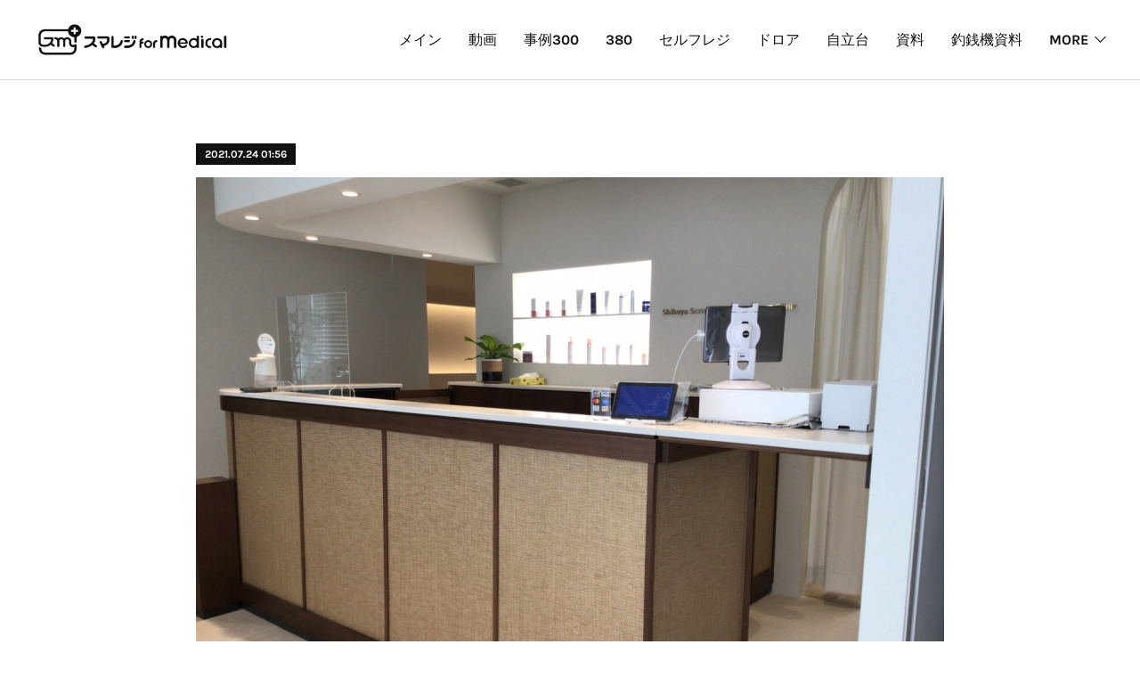

--- FILE ---
content_type: text/html; charset=utf-8
request_url: https://www.smaregi-tsi.jp/posts/19634384
body_size: 10333
content:
<!doctype html>

            <html lang="ja" data-reactroot=""><head><meta charSet="UTF-8"/><meta http-equiv="X-UA-Compatible" content="IE=edge"/><meta name="viewport" content="width=device-width,user-scalable=no,initial-scale=1.0,minimum-scale=1.0,maximum-scale=1.0"/><title data-react-helmet="true"> | 医療専門POSレジ スマレジforMedical</title><link data-react-helmet="true" rel="canonical" href="https://www.smaregi-tsi.jp/posts/19634384/"/><meta property="fb:app_id" content="522776621188656"/><meta property="og:url" content="https://www.smaregi-tsi.jp/posts/19634384"/><meta property="og:type" content="article"/><meta property="og:title" content="医療専門POSレジ スマレジforMedical"/><meta property="og:description" content="Published by Ameba Ownd"/><meta property="og:image" content="https://cdn.amebaowndme.com/madrid-prd/madrid-web/images/sites/948214/90bda1f186eb1cbaa7843a2bad612829_1a090af7a481f6c6083adf0d743414ae.jpg"/><meta property="og:site_name" content="医療専門POSレジ スマレジforMedical"/><meta property="og:locale" content="ja_JP"/><meta name="twitter:card" content="summary_large_image"/><meta name="twitter:site" content="@amebaownd"/><meta name="twitter:title" content=" | 医療専門POSレジ スマレジforMedical"/><meta name="twitter:description" content=""/><meta name="twitter:image" content="https://cdn.amebaowndme.com/madrid-prd/madrid-web/images/sites/948214/90bda1f186eb1cbaa7843a2bad612829_1a090af7a481f6c6083adf0d743414ae.jpg"/><meta name="twitter:app:id:iphone" content="911640835"/><meta name="twitter:app:url:iphone" content="amebaownd://public/sites/948214/posts/19634384"/><meta name="twitter:app:id:googleplay" content="jp.co.cyberagent.madrid"/><meta name="twitter:app:url:googleplay" content="amebaownd://public/sites/948214/posts/19634384"/><meta name="twitter:app:country" content="US"/><link rel="amphtml" href="https://amp.amebaownd.com/posts/19634384"/><link rel="alternate" type="application/rss+xml" title="医療専門POSレジ スマレジforMedical" href="https://www.smaregi-tsi.jp/rss.xml"/><link rel="alternate" type="application/atom+xml" title="医療専門POSレジ スマレジforMedical" href="https://www.smaregi-tsi.jp/atom.xml"/><link rel="sitemap" type="application/xml" title="Sitemap" href="/sitemap.xml"/><link href="https://static.amebaowndme.com/madrid-frontend/css/user.min-a66be375c.css" rel="stylesheet" type="text/css"/><link href="https://static.amebaowndme.com/madrid-frontend/css/bill/index.min-a66be375c.css" rel="stylesheet" type="text/css"/><link rel="icon" href="https://cdn.amebaowndme.com/madrid-prd/madrid-web/images/sites/948214/1537d2c3272ebe1006f0478d0e576642_8a34e7b4ede2870d0419004089c36da2.png?width=32&amp;height=32"/><link rel="apple-touch-icon" href="https://cdn.amebaowndme.com/madrid-prd/madrid-web/images/sites/948214/1537d2c3272ebe1006f0478d0e576642_8a34e7b4ede2870d0419004089c36da2.png?width=180&amp;height=180"/><style id="site-colors" charSet="UTF-8">.u-nav-clr {
  color: #111111;
}
.u-nav-bdr-clr {
  border-color: #111111;
}
.u-nav-bg-clr {
  background-color: #ffffff;
}
.u-nav-bg-bdr-clr {
  border-color: #ffffff;
}
.u-site-clr {
  color: ;
}
.u-base-bg-clr {
  background-color: #ffffff;
}
.u-btn-clr {
  color: #111111;
}
.u-btn-clr:hover,
.u-btn-clr--active {
  color: rgba(17,17,17, 0.7);
}
.u-btn-clr--disabled,
.u-btn-clr:disabled {
  color: rgba(17,17,17, 0.5);
}
.u-btn-bdr-clr {
  border-color: #111111;
}
.u-btn-bdr-clr:hover,
.u-btn-bdr-clr--active {
  border-color: rgba(17,17,17, 0.7);
}
.u-btn-bdr-clr--disabled,
.u-btn-bdr-clr:disabled {
  border-color: rgba(17,17,17, 0.5);
}
.u-btn-bg-clr {
  background-color: #111111;
}
.u-btn-bg-clr:hover,
.u-btn-bg-clr--active {
  background-color: rgba(17,17,17, 0.7);
}
.u-btn-bg-clr--disabled,
.u-btn-bg-clr:disabled {
  background-color: rgba(17,17,17, 0.5);
}
.u-txt-clr {
  color: #111111;
}
.u-txt-clr--lv1 {
  color: rgba(17,17,17, 0.7);
}
.u-txt-clr--lv2 {
  color: rgba(17,17,17, 0.5);
}
.u-txt-clr--lv3 {
  color: rgba(17,17,17, 0.3);
}
.u-txt-bg-clr {
  background-color: #e7e7e7;
}
.u-lnk-clr,
.u-clr-area a {
  color: #7fa0ba;
}
.u-lnk-clr:visited,
.u-clr-area a:visited {
  color: rgba(127,160,186, 0.7);
}
.u-lnk-clr:hover,
.u-clr-area a:hover {
  color: rgba(127,160,186, 0.5);
}
.u-ttl-blk-clr {
  color: #111111;
}
.u-ttl-blk-bdr-clr {
  border-color: #111111;
}
.u-ttl-blk-bdr-clr--lv1 {
  border-color: #cfcfcf;
}
.u-bdr-clr {
  border-color: #dddddd;
}
.u-acnt-bdr-clr {
  border-color: #111111;
}
.u-acnt-bg-clr {
  background-color: #111111;
}
body {
  background-color: #ffffff;
}
blockquote {
  color: rgba(17,17,17, 0.7);
  border-left-color: #dddddd;
};</style><style id="user-css" charSet="UTF-8">ーーーCSSーーー
img {
max-width: 100%;
max-height: 100%;
}
ーーーーーーーーー;</style><style media="screen and (max-width: 800px)" id="user-sp-css" charSet="UTF-8">/**
 * @media (max-width: 800px)
 * 画面幅が800px以下のスマートフォン、タブレット用のCSSを記述してください。
 */
/*
.btn__item {
  border-radius: 24px;
}
*/;</style><script>
              (function(i,s,o,g,r,a,m){i['GoogleAnalyticsObject']=r;i[r]=i[r]||function(){
              (i[r].q=i[r].q||[]).push(arguments)},i[r].l=1*new Date();a=s.createElement(o),
              m=s.getElementsByTagName(o)[0];a.async=1;a.src=g;m.parentNode.insertBefore(a,m)
              })(window,document,'script','//www.google-analytics.com/analytics.js','ga');
            </script></head><body id="mdrd-a66be375c" class="u-txt-clr u-base-bg-clr theme-bill plan-premium hide-owndbar "><noscript><iframe src="//www.googletagmanager.com/ns.html?id=GTM-PXK9MM" height="0" width="0" style="display:none;visibility:hidden"></iframe></noscript><script>
            (function(w,d,s,l,i){w[l]=w[l]||[];w[l].push({'gtm.start':
            new Date().getTime(),event:'gtm.js'});var f=d.getElementsByTagName(s)[0],
            j=d.createElement(s),dl=l!='dataLayer'?'&l='+l:'';j.async=true;j.src=
            '//www.googletagmanager.com/gtm.js?id='+i+dl;f.parentNode.insertBefore(j,f);
            })(window,document, 'script', 'dataLayer', 'GTM-PXK9MM');
            </script><div id="content"><div class="page u-nav-bg-clr " data-reactroot=""><div class="page__outer"><div class="page__inner u-base-bg-clr"><header class="page__header header u-nav-bg-clr u-bdr-clr"><div class="header__inner"><div class="site-logo"><div><img alt=""/></div></div><nav role="navigation" class="header__nav global-nav u-font js-nav-overflow-criterion is-invisible"><ul class="global-nav__list "><li class="global-nav__item u-nav-bdr-clr js-nav-item "><a target="" class="u-nav-clr u-nav-bdr-clr u-font" href="/">メイン</a></li><li class="global-nav__item u-nav-bdr-clr js-nav-item "><a target="" class="u-nav-clr u-nav-bdr-clr u-font" href="/pages/7055811/page_202306091631">動画</a></li><li class="global-nav__item u-nav-bdr-clr js-nav-item "><a target="" class="u-nav-clr u-nav-bdr-clr u-font" href="/pages/7055306/page_202306091119">事例300</a></li><li class="global-nav__item u-nav-bdr-clr js-nav-item "><a target="" class="u-nav-clr u-nav-bdr-clr u-font" href="/pages/7055321/page_202306091127">380</a></li><li class="global-nav__item u-nav-bdr-clr js-nav-item "><a target="" class="u-nav-clr u-nav-bdr-clr u-font" href="/pages/8655517/page_202501161531">セルフレジ</a></li><li class="global-nav__item u-nav-bdr-clr js-nav-item "><a target="" class="u-nav-clr u-nav-bdr-clr u-font" href="/pages/7055322/page_202306091130">ドロア</a></li><li class="global-nav__item u-nav-bdr-clr js-nav-item "><a target="" class="u-nav-clr u-nav-bdr-clr u-font" href="/pages/7055326/page_202306091131">自立台</a></li><li class="global-nav__item u-nav-bdr-clr js-nav-item "><a target="" class="u-nav-clr u-nav-bdr-clr u-font" href="/pages/4392361/page_202011141400">資料</a></li><li class="global-nav__item u-nav-bdr-clr js-nav-item "><a target="" class="u-nav-clr u-nav-bdr-clr u-font" href="/pages/4392587/page_202011141539">釣銭機資料</a></li><li class="global-nav__item u-nav-bdr-clr js-nav-item "><a target="" class="u-nav-clr u-nav-bdr-clr u-font" href="/pages/4542902/page_202101141238">バーコード</a></li><li class="global-nav__item u-nav-bdr-clr js-nav-item "><a href="http://tsiqa.net/qanda9/" target="_blank" class="u-nav-clr u-nav-bdr-clr u-font">スマレジFAQ</a></li><li class="global-nav__item u-nav-bdr-clr js-nav-item "><a target="" class="u-nav-clr u-nav-bdr-clr u-font" href="/pages/3857071/tkarte_cloud">ー</a></li><li class="global-nav__item u-nav-bdr-clr js-nav-item "><a target="" class="u-nav-clr u-nav-bdr-clr u-font" href="/pages/5054912/page_202106290056">ーー</a></li><li class="global-nav__item u-nav-bdr-clr js-nav-item "><a target="" class="u-nav-clr u-nav-bdr-clr u-font" href="/pages/9272979/page_202509261509">動画Light</a></li><li class="global-nav__item u-nav-bdr-clr js-nav-item "><a target="" class="u-nav-clr u-nav-bdr-clr u-font" href="/pages/9280555/page_202509301429">新メイン</a></li></ul></nav><div class="header__icon header-icon"><span class="header-icon__item u-nav-bdr-clr"></span><span class="header-icon__item u-nav-bdr-clr"></span></div></div></header><div><div role="main" class="page__main-outer"><div class="page__main page__main--blog-detail u-base-bg-clr"><div class="section"><div class="blog-article-outer"><article class="blog-article"><div class="blog-article__inner"><div class="blog-article__header"><div class="blog-article__date u-acnt-bg-clr u-font"><time class="" dateTime="2021-07-24T01:56:18Z">2021.07.24 01:56</time></div></div><div class="blog-article__content"><div class="blog-article__body blog-body "><div class="blog-body__item"><div class="img img__item--"><div><img alt=""/></div></div></div><div class="blog-body__item"><div class="img img__item--"><div><img alt=""/></div></div></div></div></div><div class="blog-article__footer"><div class="reblog-btn-outer"><div class="reblog-btn-body"><button class="reblog-btn"><span class="reblog-btn__inner"><span class="icon icon--reblog2"></span></span></button></div></div></div></div><div class="complementary-outer complementary-outer--slot2"><div class="complementary complementary--shareButton "><div class="block-type--shareButton"><div class="share share--circle share--circle-5"><button class="share__btn--facebook share__btn share__btn--circle"><span aria-hidden="true" class="icon--facebook icon"></span></button><button class="share__btn--twitter share__btn share__btn--circle"><span aria-hidden="true" class="icon--twitter icon"></span></button><button class="share__btn--hatenabookmark share__btn share__btn--circle"><span aria-hidden="true" class="icon--hatenabookmark icon"></span></button><button class="share__btn--pocket share__btn share__btn--circle"><span aria-hidden="true" class="icon--pocket icon"></span></button><button class="share__btn--googleplus share__btn share__btn--circle"><span aria-hidden="true" class="icon--googleplus icon"></span></button></div></div></div><div class="complementary complementary--siteFollow "><div class="block-type--siteFollow"><div class="site-follow u-bdr-clr"><div class="site-follow__img"><div><img alt=""/></div></div><div class="site-follow__body"><p class="site-follow__title u-txt-clr"><span class="site-follow__title-inner ">医療専門POSレジ スマレジforMedical</span></p><div class="site-follow__btn-outer"><button class="site-follow__btn site-follow__btn--yet"><div class="site-follow__btn-text"><span aria-hidden="true" class="site-follow__icon icon icon--plus"></span>フォロー</div></button></div></div></div></div></div><div class="complementary complementary--relatedPosts "><div class="block-type--relatedPosts"></div></div><div class="complementary complementary--postPrevNext "><div class="block-type--postPrevNext"><div class="pager pager--type1"><ul class="pager__list"><li class="pager__item pager__item--prev pager__item--bg"><a class="pager__item-inner " style="background-image:url(https://cdn.amebaowndme.com/madrid-prd/madrid-web/images/sites/948214/03488210f1afe222181149e1f559078c_5575f6a09b5282f8d749dbd71fe20fb7.jpg?width=400)" href="/posts/19634445"><time class="pager__date " dateTime="2021-07-24T01:59:20Z">2021.07.24 01:59</time><div><span class="pager__description ">Untitled</span></div><span aria-hidden="true" class="pager__icon icon icon--disclosure-l4 "></span></a></li><li class="pager__item pager__item--next pager__item--bg"><a class="pager__item-inner " style="background-image:url(https://cdn.amebaowndme.com/madrid-prd/madrid-web/images/sites/948214/ef57b1371701c4a3faab8ebe6f450e1f_64054b088e656f42b826019611cf5d2a.jpg?width=400)" href="/posts/19634372"><time class="pager__date " dateTime="2021-07-24T01:55:34Z">2021.07.24 01:55</time><div><span class="pager__description ">Untitled</span></div><span aria-hidden="true" class="pager__icon icon icon--disclosure-r4 "></span></a></li></ul></div></div></div></div><div class="blog-article__comment"><div class="comment-list js-comment-list" style="display:none"><div><p class="comment-count u-txt-clr u-txt-clr--lv2"><span>0</span>コメント</p><ul><li class="comment-list__item comment-item js-comment-form"><div class="comment-item__body"><form class="comment-item__form u-bdr-clr "><div class="comment-item__form-head"><textarea type="text" id="post-comment" maxLength="1100" placeholder="コメントする..." class="comment-item__input"></textarea></div><div class="comment-item__form-foot"><p class="comment-item__count-outer"><span class="comment-item__count ">1000</span> / 1000</p><button type="submit" disabled="" class="comment-item__submit">投稿</button></div></form></div></li></ul></div></div></div><div class="pswp" tabindex="-1" role="dialog" aria-hidden="true"><div class="pswp__bg"></div><div class="pswp__scroll-wrap"><div class="pswp__container"><div class="pswp__item"></div><div class="pswp__item"></div><div class="pswp__item"></div></div><div class="pswp__ui pswp__ui--hidden"><div class="pswp__top-bar"><div class="pswp__counter"></div><button class="pswp__button pswp__button--close" title="Close (Esc)"></button><button class="pswp__button pswp__button--share" title="Share"></button><button class="pswp__button pswp__button--fs" title="Toggle fullscreen"></button><button class="pswp__button pswp__button--zoom" title="Zoom in/out"></button><div class="pswp__preloader"><div class="pswp__preloader__icn"><div class="pswp__preloader__cut"><div class="pswp__preloader__donut"></div></div></div></div></div><div class="pswp__share-modal pswp__share-modal--hidden pswp__single-tap"><div class="pswp__share-tooltip"></div></div><div class="pswp__button pswp__button--close pswp__close"><span class="pswp__close__item pswp__close"></span><span class="pswp__close__item pswp__close"></span></div><div class="pswp__bottom-bar"><button class="pswp__button pswp__button--arrow--left js-lightbox-arrow" title="Previous (arrow left)"></button><button class="pswp__button pswp__button--arrow--right js-lightbox-arrow" title="Next (arrow right)"></button></div><div class=""><div class="pswp__caption"><div class="pswp__caption"></div><div class="pswp__caption__link"><a class="js-link"></a></div></div></div></div></div></div></article></div></div></div></div></div><footer role="contentinfo" class="page__footer footer" style="opacity:1 !important;visibility:visible !important;text-indent:0 !important;overflow:visible !important;position:static !important"><div class="footer__inner u-bdr-clr footer--pagetop" style="opacity:1 !important;visibility:visible !important;text-indent:0 !important;overflow:visible !important;display:block !important;transform:none !important"><p class="pagetop"><a href="#" class="pagetop__link u-bdr-clr">Page Top</a></p><div class="footer__item u-bdr-clr" style="opacity:1 !important;visibility:visible !important;text-indent:0 !important;overflow:visible !important;display:block !important;transform:none !important"><p class="footer__copyright u-font"><small class="u-txt-clr u-txt-clr--lv2 u-font" style="color:rgba(17,17,17, 0.5) !important">Copyright © <!-- -->2026<!-- --> <!-- -->医療専門POSレジ スマレジforMedical<!-- -->.</small></p></div></div></footer></div></div><div class="toast"></div></div></div><script charSet="UTF-8">window.mdrdEnv="prd";</script><script charSet="UTF-8">window.INITIAL_STATE={"authenticate":{"authCheckCompleted":false,"isAuthorized":false},"blogPostReblogs":{},"category":{},"currentSite":{"fetching":false,"status":null,"site":{}},"shopCategory":{},"categories":{},"notifications":{},"page":{},"paginationTitle":{},"postArchives":{},"postComments":{"19634384":{"data":[],"pagination":{"total":0,"offset":0,"limit":0,"cursors":{"after":"","before":""}},"fetching":false},"submitting":false,"postStatus":null},"postDetail":{"postDetail-blogPostId:19634384":{"fetching":false,"loaded":true,"meta":{"code":200},"data":{"id":"19634384","userId":"1135274","siteId":"948214","status":"publish","title":"","contents":[{"type":"image","fit":true,"scale":1,"align":"","url":"https:\u002F\u002Fcdn.amebaowndme.com\u002Fmadrid-prd\u002Fmadrid-web\u002Fimages\u002Fsites\u002F948214\u002F90bda1f186eb1cbaa7843a2bad612829_1a090af7a481f6c6083adf0d743414ae.jpg","link":"","width":1280,"height":960,"target":"_self","lightboxIndex":0},{"type":"image","fit":true,"scale":1,"align":"","url":"https:\u002F\u002Fcdn.amebaowndme.com\u002Fmadrid-prd\u002Fmadrid-web\u002Fimages\u002Fsites\u002F948214\u002Fb9781a6d8e173e2fcbd54b1640cc8c5d_e540793fa7005605645492bc9ec3d142.jpg","link":"","width":1280,"height":960,"target":"_self","lightboxIndex":1}],"urlPath":"","publishedUrl":"https:\u002F\u002Fwww.smaregi-tsi.jp\u002Fposts\u002F19634384","ogpDescription":"","ogpImageUrl":"","contentFiltered":"","viewCount":0,"commentCount":0,"reblogCount":0,"prevBlogPost":{"id":"19634445","title":"","summary":"","imageUrl":"https:\u002F\u002Fcdn.amebaowndme.com\u002Fmadrid-prd\u002Fmadrid-web\u002Fimages\u002Fsites\u002F948214\u002F03488210f1afe222181149e1f559078c_5575f6a09b5282f8d749dbd71fe20fb7.jpg","publishedAt":"2021-07-24T01:59:20Z"},"nextBlogPost":{"id":"19634372","title":"","summary":"","imageUrl":"https:\u002F\u002Fcdn.amebaowndme.com\u002Fmadrid-prd\u002Fmadrid-web\u002Fimages\u002Fsites\u002F948214\u002Fef57b1371701c4a3faab8ebe6f450e1f_64054b088e656f42b826019611cf5d2a.jpg","publishedAt":"2021-07-24T01:55:34Z"},"rebloggedPost":false,"blogCategories":[],"user":{"id":"1135274","nickname":"せごどん","description":"","official":false,"photoUrl":"https:\u002F\u002Fprofile-api.ameba.jp\u002Fv2\u002Fas\u002Fid384fff63930426d4e45647d345f9e910eb3756\u002FprofileImage?cat=300","followingCount":2,"createdAt":"2020-04-30T11:07:41Z","updatedAt":"2026-01-17T01:38:22Z"},"updateUser":{"id":"1135274","nickname":"せごどん","description":"","official":false,"photoUrl":"https:\u002F\u002Fprofile-api.ameba.jp\u002Fv2\u002Fas\u002Fid384fff63930426d4e45647d345f9e910eb3756\u002FprofileImage?cat=300","followingCount":2,"createdAt":"2020-04-30T11:07:41Z","updatedAt":"2026-01-17T01:38:22Z"},"comments":{"pagination":{"total":0,"offset":0,"limit":0,"cursors":{"after":"","before":""}},"data":[]},"publishedAt":"2021-07-24T01:56:18Z","createdAt":"2021-07-24T01:56:18Z","updatedAt":"2023-06-09T08:38:50Z","version":2}}},"postList":{},"shopList":{},"shopItemDetail":{},"pureAd":{},"keywordSearch":{},"proxyFrame":{"loaded":false},"relatedPostList":{},"route":{"route":{"path":"\u002Fposts\u002F:blog_post_id","component":function Connect(props, context) {
        _classCallCheck(this, Connect);

        var _this = _possibleConstructorReturn(this, _Component.call(this, props, context));

        _this.version = version;
        _this.store = props.store || context.store;

        (0, _invariant2["default"])(_this.store, 'Could not find "store" in either the context or ' + ('props of "' + connectDisplayName + '". ') + 'Either wrap the root component in a <Provider>, ' + ('or explicitly pass "store" as a prop to "' + connectDisplayName + '".'));

        var storeState = _this.store.getState();
        _this.state = { storeState: storeState };
        _this.clearCache();
        return _this;
      },"route":{"id":"0","type":"blog_post_detail","idForType":"0","title":"","urlPath":"\u002Fposts\u002F:blog_post_id","isHomePage":false}},"params":{"blog_post_id":"19634384"},"location":{"pathname":"\u002Fposts\u002F19634384","search":"","hash":"","action":"POP","key":"13ufed","query":{}}},"siteConfig":{"tagline":"","title":"医療専門POSレジ スマレジforMedical","copyright":"","iconUrl":"https:\u002F\u002Fcdn.amebaowndme.com\u002Fmadrid-prd\u002Fmadrid-web\u002Fimages\u002Fsites\u002F948214\u002F1be6da1f35f7a66f428342e41c930d29_d97c092d112d09164297455c0a951123.jpg","logoUrl":"https:\u002F\u002Fcdn.amebaowndme.com\u002Fmadrid-prd\u002Fmadrid-web\u002Fimages\u002Fsites\u002F948214\u002F7253d35d6e9f38476c3d325af60bfa78_5bb173ed57e9214be641f5f9ade0eded.png","coverImageUrl":"https:\u002F\u002Fcdn.amebaowndme.com\u002Fmadrid-prd\u002Fmadrid-web\u002Fimages\u002Fsites\u002F948214\u002F9366d4af381a00676fcbc88c01633ffe_47d8c81b4525c746dea18f53ebcff160.jpg","homePageId":"3811829","siteId":"948214","siteCategoryIds":[371,381],"themeId":"11","theme":"bill","shopId":"","openedShop":false,"shop":{"law":{"userType":"","corporateName":"","firstName":"","lastName":"","zipCode":"","prefecture":"","address":"","telNo":"","aboutContact":"","aboutPrice":"","aboutPay":"","aboutService":"","aboutReturn":""},"privacyPolicy":{"operator":"","contact":"","collectAndUse":"","restrictionToThirdParties":"","supervision":"","disclosure":"","cookie":""}},"user":{"id":"1135274","nickname":"せごどん","photoUrl":"","createdAt":"2020-04-30T11:07:41Z","updatedAt":"2026-01-17T01:38:22Z"},"commentApproval":"reject","plan":{"id":"6","name":"premium-annual","ownd_header":true,"powered_by":true,"pure_ads":true},"verifiedType":"general","navigations":[{"title":"メイン","urlPath":".\u002F","target":"_self","pageId":"3811829"},{"title":"動画","urlPath":".\u002Fpages\u002F7055811\u002Fpage_202306091631","target":"_self","pageId":"7055811"},{"title":"事例300","urlPath":".\u002Fpages\u002F7055306\u002Fpage_202306091119","target":"_self","pageId":"7055306"},{"title":"380","urlPath":".\u002Fpages\u002F7055321\u002Fpage_202306091127","target":"_self","pageId":"7055321"},{"title":"セルフレジ","urlPath":".\u002Fpages\u002F8655517\u002Fpage_202501161531","target":"_self","pageId":"8655517"},{"title":"ドロア","urlPath":".\u002Fpages\u002F7055322\u002Fpage_202306091130","target":"_self","pageId":"7055322"},{"title":"自立台","urlPath":".\u002Fpages\u002F7055326\u002Fpage_202306091131","target":"_self","pageId":"7055326"},{"title":"資料","urlPath":".\u002Fpages\u002F4392361\u002Fpage_202011141400","target":"_self","pageId":"4392361"},{"title":"釣銭機資料","urlPath":".\u002Fpages\u002F4392587\u002Fpage_202011141539","target":"_self","pageId":"4392587"},{"title":"バーコード","urlPath":".\u002Fpages\u002F4542902\u002Fpage_202101141238","target":"_self","pageId":"4542902"},{"title":"スマレジFAQ","urlPath":"http:\u002F\u002Ftsiqa.net\u002Fqanda9\u002F","target":"_blank","pageId":"0"},{"title":"ー","urlPath":".\u002Fpages\u002F3857071\u002Ftkarte_cloud","target":"_self","pageId":"3857071"},{"title":"ーー","urlPath":".\u002Fpages\u002F5054912\u002Fpage_202106290056","target":"_self","pageId":"5054912"},{"title":"動画Light","urlPath":".\u002Fpages\u002F9272979\u002Fpage_202509261509","target":"_self","pageId":"9272979"},{"title":"新メイン","urlPath":".\u002Fpages\u002F9280555\u002Fpage_202509301429","target":"_self","pageId":"9280555"}],"routings":[{"id":"0","type":"blog","idForType":"0","title":"","urlPath":"\u002Fposts\u002Fpage\u002F:page_num","isHomePage":false},{"id":"0","type":"blog_post_archive","idForType":"0","title":"","urlPath":"\u002Fposts\u002Farchives\u002F:yyyy\u002F:mm","isHomePage":false},{"id":"0","type":"blog_post_archive","idForType":"0","title":"","urlPath":"\u002Fposts\u002Farchives\u002F:yyyy\u002F:mm\u002Fpage\u002F:page_num","isHomePage":false},{"id":"0","type":"blog_post_category","idForType":"0","title":"","urlPath":"\u002Fposts\u002Fcategories\u002F:category_id","isHomePage":false},{"id":"0","type":"blog_post_category","idForType":"0","title":"","urlPath":"\u002Fposts\u002Fcategories\u002F:category_id\u002Fpage\u002F:page_num","isHomePage":false},{"id":"0","type":"author","idForType":"0","title":"","urlPath":"\u002Fauthors\u002F:user_id","isHomePage":false},{"id":"0","type":"author","idForType":"0","title":"","urlPath":"\u002Fauthors\u002F:user_id\u002Fpage\u002F:page_num","isHomePage":false},{"id":"0","type":"blog_post_category","idForType":"0","title":"","urlPath":"\u002Fposts\u002Fcategory\u002F:category_id","isHomePage":false},{"id":"0","type":"blog_post_category","idForType":"0","title":"","urlPath":"\u002Fposts\u002Fcategory\u002F:category_id\u002Fpage\u002F:page_num","isHomePage":false},{"id":"0","type":"blog_post_detail","idForType":"0","title":"","urlPath":"\u002Fposts\u002F:blog_post_id","isHomePage":false},{"id":"0","type":"keywordSearch","idForType":"0","title":"","urlPath":"\u002Fsearch\u002Fq\u002F:query","isHomePage":false},{"id":"0","type":"keywordSearch","idForType":"0","title":"","urlPath":"\u002Fsearch\u002Fq\u002F:query\u002Fpage\u002F:page_num","isHomePage":false},{"id":"9320229","type":"blog","idForType":"0","title":"300","urlPath":"\u002Fpages\u002F9320229\u002F","isHomePage":false},{"id":"9320229","type":"blog","idForType":"0","title":"300","urlPath":"\u002Fpages\u002F9320229\u002F:url_path","isHomePage":false},{"id":"9280555","type":"static","idForType":"0","title":"新メイン","urlPath":"\u002Fpages\u002F9280555\u002F","isHomePage":false},{"id":"9280555","type":"static","idForType":"0","title":"新メイン","urlPath":"\u002Fpages\u002F9280555\u002F:url_path","isHomePage":false},{"id":"9280554","type":"static","idForType":"0","title":"ページ","urlPath":"\u002Fpages\u002F9280554\u002F","isHomePage":false},{"id":"9280554","type":"static","idForType":"0","title":"ページ","urlPath":"\u002Fpages\u002F9280554\u002F:url_path","isHomePage":false},{"id":"9272979","type":"static","idForType":"0","title":"動画Light","urlPath":"\u002Fpages\u002F9272979\u002F","isHomePage":false},{"id":"9272979","type":"static","idForType":"0","title":"動画Light","urlPath":"\u002Fpages\u002F9272979\u002F:url_path","isHomePage":false},{"id":"9034965","type":"static","idForType":"0","title":"ページ","urlPath":"\u002Fpages\u002F9034965\u002F","isHomePage":false},{"id":"9034965","type":"static","idForType":"0","title":"ページ","urlPath":"\u002Fpages\u002F9034965\u002F:url_path","isHomePage":false},{"id":"9034961","type":"static","idForType":"0","title":"ページ","urlPath":"\u002Fpages\u002F9034961\u002F","isHomePage":false},{"id":"9034961","type":"static","idForType":"0","title":"ページ","urlPath":"\u002Fpages\u002F9034961\u002F:url_path","isHomePage":false},{"id":"9021305","type":"static","idForType":"0","title":"ページ","urlPath":"\u002Fpages\u002F9021305\u002F","isHomePage":false},{"id":"9021305","type":"static","idForType":"0","title":"ページ","urlPath":"\u002Fpages\u002F9021305\u002F:url_path","isHomePage":false},{"id":"9021304","type":"static","idForType":"0","title":"ページ","urlPath":"\u002Fpages\u002F9021304\u002F","isHomePage":false},{"id":"9021304","type":"static","idForType":"0","title":"ページ","urlPath":"\u002Fpages\u002F9021304\u002F:url_path","isHomePage":false},{"id":"8655517","type":"static","idForType":"0","title":"セルフレジ","urlPath":"\u002Fpages\u002F8655517\u002F","isHomePage":false},{"id":"8655517","type":"static","idForType":"0","title":"セルフレジ","urlPath":"\u002Fpages\u002F8655517\u002F:url_path","isHomePage":false},{"id":"8655510","type":"static","idForType":"0","title":"ページ","urlPath":"\u002Fpages\u002F8655510\u002F","isHomePage":false},{"id":"8655510","type":"static","idForType":"0","title":"ページ","urlPath":"\u002Fpages\u002F8655510\u002F:url_path","isHomePage":false},{"id":"8655500","type":"static","idForType":"0","title":"ページ","urlPath":"\u002Fpages\u002F8655500\u002F","isHomePage":false},{"id":"8655500","type":"static","idForType":"0","title":"ページ","urlPath":"\u002Fpages\u002F8655500\u002F:url_path","isHomePage":false},{"id":"8655497","type":"static","idForType":"0","title":"ページ","urlPath":"\u002Fpages\u002F8655497\u002F","isHomePage":false},{"id":"8655497","type":"static","idForType":"0","title":"ページ","urlPath":"\u002Fpages\u002F8655497\u002F:url_path","isHomePage":false},{"id":"7055811","type":"static","idForType":"0","title":"動画","urlPath":"\u002Fpages\u002F7055811\u002F","isHomePage":false},{"id":"7055811","type":"static","idForType":"0","title":"動画","urlPath":"\u002Fpages\u002F7055811\u002F:url_path","isHomePage":false},{"id":"7055326","type":"static","idForType":"0","title":"自立台","urlPath":"\u002Fpages\u002F7055326\u002F","isHomePage":false},{"id":"7055326","type":"static","idForType":"0","title":"自立台","urlPath":"\u002Fpages\u002F7055326\u002F:url_path","isHomePage":false},{"id":"7055322","type":"static","idForType":"0","title":"ドロア","urlPath":"\u002Fpages\u002F7055322\u002F","isHomePage":false},{"id":"7055322","type":"static","idForType":"0","title":"ドロア","urlPath":"\u002Fpages\u002F7055322\u002F:url_path","isHomePage":false},{"id":"7055321","type":"static","idForType":"0","title":"380","urlPath":"\u002Fpages\u002F7055321\u002F","isHomePage":false},{"id":"7055321","type":"static","idForType":"0","title":"380","urlPath":"\u002Fpages\u002F7055321\u002F:url_path","isHomePage":false},{"id":"7055306","type":"static","idForType":"0","title":"事例300","urlPath":"\u002Fpages\u002F7055306\u002F","isHomePage":false},{"id":"7055306","type":"static","idForType":"0","title":"事例300","urlPath":"\u002Fpages\u002F7055306\u002F:url_path","isHomePage":false},{"id":"7055040","type":"static","idForType":"0","title":"ページ","urlPath":"\u002Fpages\u002F7055040\u002F","isHomePage":false},{"id":"7055040","type":"static","idForType":"0","title":"ページ","urlPath":"\u002Fpages\u002F7055040\u002F:url_path","isHomePage":false},{"id":"5098312","type":"static","idForType":"0","title":"設置事例写真","urlPath":"\u002Fpages\u002F5098312\u002F","isHomePage":false},{"id":"5098312","type":"static","idForType":"0","title":"設置事例写真","urlPath":"\u002Fpages\u002F5098312\u002F:url_path","isHomePage":false},{"id":"5054912","type":"static","idForType":"0","title":"ーー","urlPath":"\u002Fpages\u002F5054912\u002F","isHomePage":false},{"id":"5054912","type":"static","idForType":"0","title":"ーー","urlPath":"\u002Fpages\u002F5054912\u002F:url_path","isHomePage":false},{"id":"4542902","type":"static","idForType":"0","title":"バーコード","urlPath":"\u002Fpages\u002F4542902\u002F","isHomePage":false},{"id":"4542902","type":"static","idForType":"0","title":"バーコード","urlPath":"\u002Fpages\u002F4542902\u002F:url_path","isHomePage":false},{"id":"4466147","type":"static","idForType":"0","title":"スマレジFAQ","urlPath":"\u002Fpages\u002F4466147\u002F","isHomePage":false},{"id":"4466147","type":"static","idForType":"0","title":"スマレジFAQ","urlPath":"\u002Fpages\u002F4466147\u002F:url_path","isHomePage":false},{"id":"4462154","type":"static","idForType":"0","title":"医療専門POSレジ・スマレジ","urlPath":"\u002Fpages\u002F4462154\u002F","isHomePage":false},{"id":"4462154","type":"static","idForType":"0","title":"医療専門POSレジ・スマレジ","urlPath":"\u002Fpages\u002F4462154\u002F:url_path","isHomePage":false},{"id":"4392587","type":"static","idForType":"0","title":"釣銭機資料","urlPath":"\u002Fpages\u002F4392587\u002F","isHomePage":false},{"id":"4392587","type":"static","idForType":"0","title":"釣銭機資料","urlPath":"\u002Fpages\u002F4392587\u002F:url_path","isHomePage":false},{"id":"4392361","type":"static","idForType":"0","title":"資料","urlPath":"\u002Fpages\u002F4392361\u002F","isHomePage":false},{"id":"4392361","type":"static","idForType":"0","title":"資料","urlPath":"\u002Fpages\u002F4392361\u002F:url_path","isHomePage":false},{"id":"3857071","type":"static","idForType":"0","title":"ー","urlPath":"\u002Fpages\u002F3857071\u002F","isHomePage":false},{"id":"3857071","type":"static","idForType":"0","title":"ー","urlPath":"\u002Fpages\u002F3857071\u002F:url_path","isHomePage":false},{"id":"3849039","type":"static","idForType":"0","title":"...","urlPath":"\u002Fpages\u002F3849039\u002F","isHomePage":false},{"id":"3849039","type":"static","idForType":"0","title":"...","urlPath":"\u002Fpages\u002F3849039\u002F:url_path","isHomePage":false},{"id":"3849037","type":"static","idForType":"0","title":"運用動画","urlPath":"\u002Fpages\u002F3849037\u002F","isHomePage":false},{"id":"3849037","type":"static","idForType":"0","title":"運用動画","urlPath":"\u002Fpages\u002F3849037\u002F:url_path","isHomePage":false},{"id":"3848899","type":"static","idForType":"0","title":"ーーー","urlPath":"\u002Fpages\u002F3848899\u002F","isHomePage":false},{"id":"3848899","type":"static","idForType":"0","title":"ーーー","urlPath":"\u002Fpages\u002F3848899\u002F:url_path","isHomePage":false},{"id":"3811829","type":"blog","idForType":"0","title":"メイン","urlPath":"\u002Fpages\u002F3811829\u002F","isHomePage":true},{"id":"3811829","type":"blog","idForType":"0","title":"メイン","urlPath":"\u002Fpages\u002F3811829\u002F:url_path","isHomePage":true},{"id":"3811829","type":"blog","idForType":"0","title":"メイン","urlPath":"\u002F","isHomePage":true}],"siteColors":{"navigationBackground":"#ffffff","navigationText":"#111111","siteTitleText":"","background":"#ffffff","buttonBackground":"#111111","buttonText":"#111111","text":"#111111","link":"#7fa0ba","titleBlock":"#111111","border":"#dddddd","accent":"#111111"},"wovnioAttribute":"","useAuthorBlock":false,"twitterHashtags":"","createdAt":"2020-04-30T11:08:14Z","seoTitle":"風　自動釣銭機　　スマレジ　ORCA　クリニック","isPreview":false,"siteCategory":[{"id":"371","label":"会社や団体"},{"id":"381","label":"医療・福祉"}],"previewPost":null,"previewShopItem":null,"hasAmebaIdConnection":false,"serverTime":"2026-01-20T14:47:39Z","complementaries":{"1":{"contents":{"layout":{"rows":[{"columns":[{"blocks":[]}]}]}},"created_at":"2020-04-30T11:08:14Z","updated_at":"2020-04-30T11:12:33Z"},"2":{"contents":{"layout":{"rows":[{"columns":[{"blocks":[{"type":"shareButton","design":"circle","providers":["facebook","twitter","hatenabookmark","pocket","googleplus"]},{"type":"siteFollow","description":""},{"type":"relatedPosts","layoutType":"listl","showHeading":true,"heading":"関連記事","limit":3},{"type":"postPrevNext","showImage":true}]}]}]}},"created_at":"2020-04-30T11:08:14Z","updated_at":"2020-04-30T11:12:33Z"},"3":{"contents":{"layout":{"rows":[{"columns":[{"blocks":[]}]}]}},"created_at":"2020-04-30T11:12:33Z","updated_at":"2020-04-30T11:12:33Z"},"4":{"contents":{"layout":{"rows":[{"columns":[{"blocks":[]}]}]}},"created_at":"2020-04-30T11:12:33Z","updated_at":"2020-04-30T11:12:33Z"},"11":{"contents":{"layout":{"rows":[{"columns":[{"blocks":[{"type":"siteFollow","description":""},{"type":"post","mode":"summary","title":"記事一覧","buttonTitle":"","limit":5,"layoutType":"sidebarm","categoryIds":"","showTitle":true,"showButton":true,"sortType":"recent"},{"type":"postsCategory","heading":"カテゴリ","showHeading":true,"showCount":true,"design":"tagcloud"},{"type":"postsArchive","heading":"アーカイブ","showHeading":true,"design":"accordion"},{"type":"keywordSearch","heading":"","showHeading":false}]}]}]}},"created_at":"2020-04-30T11:12:33Z","updated_at":"2020-04-30T11:12:33Z"}},"siteColorsCss":".u-nav-clr {\n  color: #111111;\n}\n.u-nav-bdr-clr {\n  border-color: #111111;\n}\n.u-nav-bg-clr {\n  background-color: #ffffff;\n}\n.u-nav-bg-bdr-clr {\n  border-color: #ffffff;\n}\n.u-site-clr {\n  color: ;\n}\n.u-base-bg-clr {\n  background-color: #ffffff;\n}\n.u-btn-clr {\n  color: #111111;\n}\n.u-btn-clr:hover,\n.u-btn-clr--active {\n  color: rgba(17,17,17, 0.7);\n}\n.u-btn-clr--disabled,\n.u-btn-clr:disabled {\n  color: rgba(17,17,17, 0.5);\n}\n.u-btn-bdr-clr {\n  border-color: #111111;\n}\n.u-btn-bdr-clr:hover,\n.u-btn-bdr-clr--active {\n  border-color: rgba(17,17,17, 0.7);\n}\n.u-btn-bdr-clr--disabled,\n.u-btn-bdr-clr:disabled {\n  border-color: rgba(17,17,17, 0.5);\n}\n.u-btn-bg-clr {\n  background-color: #111111;\n}\n.u-btn-bg-clr:hover,\n.u-btn-bg-clr--active {\n  background-color: rgba(17,17,17, 0.7);\n}\n.u-btn-bg-clr--disabled,\n.u-btn-bg-clr:disabled {\n  background-color: rgba(17,17,17, 0.5);\n}\n.u-txt-clr {\n  color: #111111;\n}\n.u-txt-clr--lv1 {\n  color: rgba(17,17,17, 0.7);\n}\n.u-txt-clr--lv2 {\n  color: rgba(17,17,17, 0.5);\n}\n.u-txt-clr--lv3 {\n  color: rgba(17,17,17, 0.3);\n}\n.u-txt-bg-clr {\n  background-color: #e7e7e7;\n}\n.u-lnk-clr,\n.u-clr-area a {\n  color: #7fa0ba;\n}\n.u-lnk-clr:visited,\n.u-clr-area a:visited {\n  color: rgba(127,160,186, 0.7);\n}\n.u-lnk-clr:hover,\n.u-clr-area a:hover {\n  color: rgba(127,160,186, 0.5);\n}\n.u-ttl-blk-clr {\n  color: #111111;\n}\n.u-ttl-blk-bdr-clr {\n  border-color: #111111;\n}\n.u-ttl-blk-bdr-clr--lv1 {\n  border-color: #cfcfcf;\n}\n.u-bdr-clr {\n  border-color: #dddddd;\n}\n.u-acnt-bdr-clr {\n  border-color: #111111;\n}\n.u-acnt-bg-clr {\n  background-color: #111111;\n}\nbody {\n  background-color: #ffffff;\n}\nblockquote {\n  color: rgba(17,17,17, 0.7);\n  border-left-color: #dddddd;\n}","siteFont":{"id":"23","name":"Karla"},"siteCss":"ーーーCSSーーー\nimg {\nmax-width: 100%;\nmax-height: 100%;\n}\nーーーーーーーーー","siteSpCss":"\u002F**\n * @media (max-width: 800px)\n * 画面幅が800px以下のスマートフォン、タブレット用のCSSを記述してください。\n *\u002F\n\u002F*\n.btn__item {\n  border-radius: 24px;\n}\n*\u002F","meta":{"Title":"医療専門POSレジ スマレジforMedical","Description":"","Keywords":"","Noindex":false,"Nofollow":false,"CanonicalUrl":"https:\u002F\u002Fwww.smaregi-tsi.jp\u002Fposts\u002F19634384","AmpHtml":"https:\u002F\u002Famp.amebaownd.com\u002Fposts\u002F19634384","DisabledFragment":false,"OgMeta":{"Type":"article","Title":"医療専門POSレジ スマレジforMedical","Description":"Published by Ameba Ownd","Image":"https:\u002F\u002Fcdn.amebaowndme.com\u002Fmadrid-prd\u002Fmadrid-web\u002Fimages\u002Fsites\u002F948214\u002F90bda1f186eb1cbaa7843a2bad612829_1a090af7a481f6c6083adf0d743414ae.jpg","SiteName":"医療専門POSレジ スマレジforMedical","Locale":"ja_JP"},"DeepLinkMeta":{"Ios":{"Url":"amebaownd:\u002F\u002Fpublic\u002Fsites\u002F948214\u002Fposts\u002F19634384","AppStoreId":"911640835","AppName":"Ameba Ownd"},"Android":{"Url":"amebaownd:\u002F\u002Fpublic\u002Fsites\u002F948214\u002Fposts\u002F19634384","AppName":"Ameba Ownd","Package":"jp.co.cyberagent.madrid"},"WebUrl":"https:\u002F\u002Fwww.smaregi-tsi.jp\u002Fposts\u002F19634384"},"TwitterCard":{"Type":"summary_large_image","Site":"@amebaownd","Creator":"","Title":" | 医療専門POSレジ スマレジforMedical","Description":"","Image":"https:\u002F\u002Fcdn.amebaowndme.com\u002Fmadrid-prd\u002Fmadrid-web\u002Fimages\u002Fsites\u002F948214\u002F90bda1f186eb1cbaa7843a2bad612829_1a090af7a481f6c6083adf0d743414ae.jpg"},"TwitterAppCard":{"CountryCode":"US","IPhoneAppId":"911640835","AndroidAppPackageName":"jp.co.cyberagent.madrid","CustomUrl":"amebaownd:\u002F\u002Fpublic\u002Fsites\u002F948214\u002Fposts\u002F19634384"},"SiteName":"医療専門POSレジ スマレジforMedical","ImageUrl":"https:\u002F\u002Fcdn.amebaowndme.com\u002Fmadrid-prd\u002Fmadrid-web\u002Fimages\u002Fsites\u002F948214\u002F90bda1f186eb1cbaa7843a2bad612829_1a090af7a481f6c6083adf0d743414ae.jpg","FacebookAppId":"522776621188656","InstantArticleId":"","FaviconUrl":"https:\u002F\u002Fcdn.amebaowndme.com\u002Fmadrid-prd\u002Fmadrid-web\u002Fimages\u002Fsites\u002F948214\u002F1537d2c3272ebe1006f0478d0e576642_8a34e7b4ede2870d0419004089c36da2.png?width=32&height=32","AppleTouchIconUrl":"https:\u002F\u002Fcdn.amebaowndme.com\u002Fmadrid-prd\u002Fmadrid-web\u002Fimages\u002Fsites\u002F948214\u002F1537d2c3272ebe1006f0478d0e576642_8a34e7b4ede2870d0419004089c36da2.png?width=180&height=180","RssItems":[{"title":"医療専門POSレジ スマレジforMedical","url":"https:\u002F\u002Fwww.smaregi-tsi.jp\u002Frss.xml"}],"AtomItems":[{"title":"医療専門POSレジ スマレジforMedical","url":"https:\u002F\u002Fwww.smaregi-tsi.jp\u002Fatom.xml"}]},"googleConfig":{"TrackingCode":"","SiteVerificationCode":""},"lanceTrackingUrl":"","FRM_ID_SIGNUP":"c.ownd-sites_r.ownd-sites_948214","landingPageParams":{"domain":"www.smaregi-tsi.jp","protocol":"https","urlPath":"\u002Fposts\u002F19634384"}},"siteFollow":{},"siteServiceTokens":{},"snsFeed":{},"toastMessages":{"messages":[]},"user":{"loaded":false,"me":{}},"userSites":{"fetching":null,"sites":[]},"userSiteCategories":{}};</script><script src="https://static.amebaowndme.com/madrid-metro/js/bill-c961039a0e890b88fbda.js" charSet="UTF-8"></script><style charSet="UTF-8">    @font-face {
      font-family: 'Karla';
      src: url('https://static.amebaowndme.com/madrid-frontend/fonts/userfont/Karla.woff2');
    }
    .u-font {
      font-family: "Karla", "Helvetica Bold", "ヒラギノ角ゴ ProN W6", "HiraKakuProN-W6", sans-serif;
    }  </style></body></html>